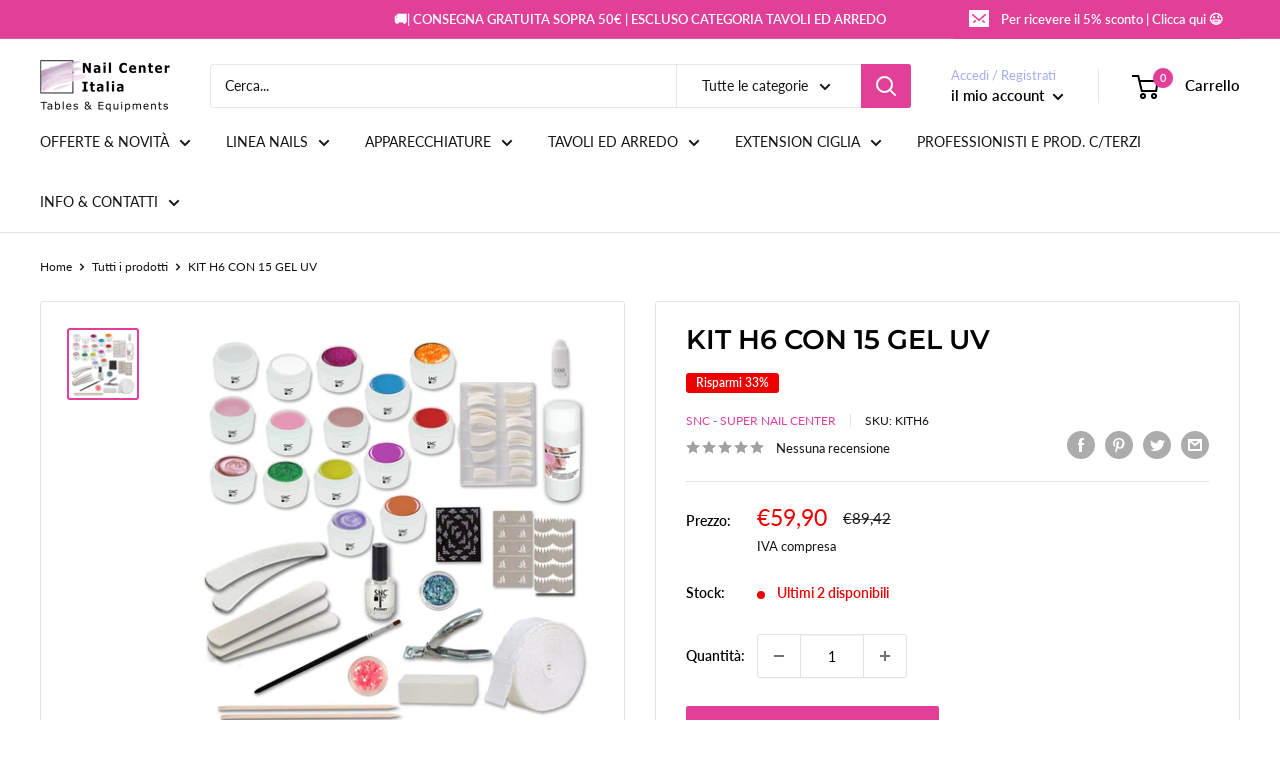

--- FILE ---
content_type: text/javascript; charset=utf-8
request_url: https://www.snc-nailstore.it/products/gel-3-in-1-natural-monofasico-builder-costruttore-moonlight.js
body_size: 1636
content:
{"id":6761500541065,"title":"3 IN 1 MOONLIGHT NATURAL","handle":"gel-3-in-1-natural-monofasico-builder-costruttore-moonlight","description":"\u003cp\u003eQuesto gel costruttore monofasico della linea Moonlight  racchiude i 3 gel fondamentali del metodo trifasico in un unico prodotto.\u003cbr\u003e\u003c\/p\u003e\n\u003cp\u003eDelicatamente coprente.\u003c\/p\u003e\n\u003cp\u003ePerfetto per allungamenti estremi, coperture, refill e refill correttivi.\u003c\/p\u003e\n\u003cp\u003e\u003cstrong\u003eELASTICO:\u003c\/strong\u003e\u003cspan\u003e \u003c\/span\u003enon si scheggia, resistente, per unghie stressate\u003c\/p\u003e\n\u003cp\u003e\u003cstrong\u003eCONSISTENZA:\u003c\/strong\u003e\u003cspan\u003e \u003c\/span\u003eviscosità media, facile da applicare, automodellante.\u003c\/p\u003e\n\u003cp\u003e\u003cstrong\u003eSTABILITA' OTTIMALE:\u003c\/strong\u003e\u003cspan\u003e \u003c\/span\u003enon ingiallisce, tenuta ottima, adatto ad allungamenti con nail form.\u003c\/p\u003e\n\u003cp\u003e\u003cstrong\u003ePolimerizzazione: \u003c\/strong\u003e\u003cspan\u003e60sec (120 lampada uv tradizionale)\u003c\/span\u003e\u003c\/p\u003e\n\u003cp\u003e\u003cbr\u003e\u003c\/p\u003e\n\u003cp\u003e \u003c\/p\u003e","published_at":"2022-02-28T15:35:10+01:00","created_at":"2022-01-04T18:06:10+01:00","vendor":"SNC - Super Nail Center","type":"GEL UV ED ACRILICO","tags":["__label:New","colore-carne-natural","Serie Moonlight - Monofasici"],"price":1800,"price_min":1800,"price_max":3945,"available":true,"price_varies":true,"compare_at_price":null,"compare_at_price_min":0,"compare_at_price_max":0,"compare_at_price_varies":false,"variants":[{"id":39852113887369,"title":"15ml","option1":"15ml","option2":null,"option3":null,"sku":"3IN1NATURALMOON15","requires_shipping":true,"taxable":true,"featured_image":{"id":28875782455433,"product_id":6761500541065,"position":1,"created_at":"2022-01-04T18:06:10+01:00","updated_at":"2022-01-04T18:06:10+01:00","alt":"Foto di gel  UV\/LED 3 in 1 natural moonlight builder monofasico delicatamente coprente da 15ml con sfondo bianco, marchio SNC Super Nail Center","width":1000,"height":1000,"src":"https:\/\/cdn.shopify.com\/s\/files\/1\/0556\/7542\/0809\/products\/3_20in_201_20natural_20consistenza87.jpg?v=1641315970","variant_ids":[39852113887369]},"available":true,"name":"3 IN 1 MOONLIGHT NATURAL - 15ml","public_title":"15ml","options":["15ml"],"price":1800,"weight":0,"compare_at_price":null,"inventory_management":"shopify","barcode":null,"featured_media":{"alt":"Foto di gel  UV\/LED 3 in 1 natural moonlight builder monofasico delicatamente coprente da 15ml con sfondo bianco, marchio SNC Super Nail Center","id":21163934384265,"position":1,"preview_image":{"aspect_ratio":1.0,"height":1000,"width":1000,"src":"https:\/\/cdn.shopify.com\/s\/files\/1\/0556\/7542\/0809\/products\/3_20in_201_20natural_20consistenza87.jpg?v=1641315970"}},"requires_selling_plan":false,"selling_plan_allocations":[]},{"id":49075560579402,"title":"30ml","option1":"30ml","option2":null,"option3":null,"sku":"","requires_shipping":true,"taxable":true,"featured_image":{"id":57654684320074,"product_id":6761500541065,"position":3,"created_at":"2024-08-22T10:25:28+02:00","updated_at":"2024-08-22T10:25:31+02:00","alt":null,"width":850,"height":850,"src":"https:\/\/cdn.shopify.com\/s\/files\/1\/0556\/7542\/0809\/files\/moonlight_3_in_1_natural30_2f54c9db-87f6-4ac1-8b16-3df61d641c31.jpg?v=1724315131","variant_ids":[49075560579402]},"available":true,"name":"3 IN 1 MOONLIGHT NATURAL - 30ml","public_title":"30ml","options":["30ml"],"price":2730,"weight":0,"compare_at_price":null,"inventory_management":"shopify","barcode":"","featured_media":{"alt":null,"id":50008305664330,"position":3,"preview_image":{"aspect_ratio":1.0,"height":850,"width":850,"src":"https:\/\/cdn.shopify.com\/s\/files\/1\/0556\/7542\/0809\/files\/moonlight_3_in_1_natural30_2f54c9db-87f6-4ac1-8b16-3df61d641c31.jpg?v=1724315131"}},"requires_selling_plan":false,"selling_plan_allocations":[]},{"id":49075578601802,"title":"50ml","option1":"50ml","option2":null,"option3":null,"sku":"","requires_shipping":true,"taxable":true,"featured_image":{"id":57654684352842,"product_id":6761500541065,"position":4,"created_at":"2024-08-22T10:25:46+02:00","updated_at":"2024-08-22T10:25:49+02:00","alt":null,"width":850,"height":850,"src":"https:\/\/cdn.shopify.com\/s\/files\/1\/0556\/7542\/0809\/files\/moonlight_3_in_1_natural50_f1b12876-0010-4ca0-a564-3ed96398bb9d.jpg?v=1724315149","variant_ids":[49075578601802]},"available":true,"name":"3 IN 1 MOONLIGHT NATURAL - 50ml","public_title":"50ml","options":["50ml"],"price":3945,"weight":0,"compare_at_price":null,"inventory_management":"shopify","barcode":"","featured_media":{"alt":null,"id":50008306778442,"position":4,"preview_image":{"aspect_ratio":1.0,"height":850,"width":850,"src":"https:\/\/cdn.shopify.com\/s\/files\/1\/0556\/7542\/0809\/files\/moonlight_3_in_1_natural50_f1b12876-0010-4ca0-a564-3ed96398bb9d.jpg?v=1724315149"}},"requires_selling_plan":false,"selling_plan_allocations":[]}],"images":["\/\/cdn.shopify.com\/s\/files\/1\/0556\/7542\/0809\/products\/3_20in_201_20natural_20consistenza87.jpg?v=1641315970","\/\/cdn.shopify.com\/s\/files\/1\/0556\/7542\/0809\/products\/3_20in_201_20natural_20tondo4.jpg?v=1641315970","\/\/cdn.shopify.com\/s\/files\/1\/0556\/7542\/0809\/files\/moonlight_3_in_1_natural30_2f54c9db-87f6-4ac1-8b16-3df61d641c31.jpg?v=1724315131","\/\/cdn.shopify.com\/s\/files\/1\/0556\/7542\/0809\/files\/moonlight_3_in_1_natural50_f1b12876-0010-4ca0-a564-3ed96398bb9d.jpg?v=1724315149"],"featured_image":"\/\/cdn.shopify.com\/s\/files\/1\/0556\/7542\/0809\/products\/3_20in_201_20natural_20consistenza87.jpg?v=1641315970","options":[{"name":"Formato","position":1,"values":["15ml","30ml","50ml"]}],"url":"\/products\/gel-3-in-1-natural-monofasico-builder-costruttore-moonlight","media":[{"alt":"Foto di gel  UV\/LED 3 in 1 natural moonlight builder monofasico delicatamente coprente da 15ml con sfondo bianco, marchio SNC Super Nail Center","id":21163934384265,"position":1,"preview_image":{"aspect_ratio":1.0,"height":1000,"width":1000,"src":"https:\/\/cdn.shopify.com\/s\/files\/1\/0556\/7542\/0809\/products\/3_20in_201_20natural_20consistenza87.jpg?v=1641315970"},"aspect_ratio":1.0,"height":1000,"media_type":"image","src":"https:\/\/cdn.shopify.com\/s\/files\/1\/0556\/7542\/0809\/products\/3_20in_201_20natural_20consistenza87.jpg?v=1641315970","width":1000},{"alt":"Foto di gel UV\/LED 3 in 1 natural moonlight delicatamente coprente con sfondo bianco, marchio SNC Super Nail Center","id":21163934417033,"position":2,"preview_image":{"aspect_ratio":1.0,"height":1000,"width":1000,"src":"https:\/\/cdn.shopify.com\/s\/files\/1\/0556\/7542\/0809\/products\/3_20in_201_20natural_20tondo4.jpg?v=1641315970"},"aspect_ratio":1.0,"height":1000,"media_type":"image","src":"https:\/\/cdn.shopify.com\/s\/files\/1\/0556\/7542\/0809\/products\/3_20in_201_20natural_20tondo4.jpg?v=1641315970","width":1000},{"alt":null,"id":50008305664330,"position":3,"preview_image":{"aspect_ratio":1.0,"height":850,"width":850,"src":"https:\/\/cdn.shopify.com\/s\/files\/1\/0556\/7542\/0809\/files\/moonlight_3_in_1_natural30_2f54c9db-87f6-4ac1-8b16-3df61d641c31.jpg?v=1724315131"},"aspect_ratio":1.0,"height":850,"media_type":"image","src":"https:\/\/cdn.shopify.com\/s\/files\/1\/0556\/7542\/0809\/files\/moonlight_3_in_1_natural30_2f54c9db-87f6-4ac1-8b16-3df61d641c31.jpg?v=1724315131","width":850},{"alt":null,"id":50008306778442,"position":4,"preview_image":{"aspect_ratio":1.0,"height":850,"width":850,"src":"https:\/\/cdn.shopify.com\/s\/files\/1\/0556\/7542\/0809\/files\/moonlight_3_in_1_natural50_f1b12876-0010-4ca0-a564-3ed96398bb9d.jpg?v=1724315149"},"aspect_ratio":1.0,"height":850,"media_type":"image","src":"https:\/\/cdn.shopify.com\/s\/files\/1\/0556\/7542\/0809\/files\/moonlight_3_in_1_natural50_f1b12876-0010-4ca0-a564-3ed96398bb9d.jpg?v=1724315149","width":850}],"requires_selling_plan":false,"selling_plan_groups":[]}

--- FILE ---
content_type: text/javascript; charset=utf-8
request_url: https://www.snc-nailstore.it/products/lampada-digitale-led-uv-180watt-per-unghie-gel-acrygel-smalto-semipermanente.js
body_size: 697
content:
{"id":6813275717769,"title":"LAMPADA DIGITALE UV\/LED 180 WATT","handle":"lampada-digitale-led-uv-180watt-per-unghie-gel-acrygel-smalto-semipermanente","description":"\u003cp\u003eLampada professionale UV\/LED X7 MAX \u003cspan data-mce-fragment=\"1\"\u003eper polimerizzare\u003c\/span\u003e\u003cspan data-mce-fragment=\"1\"\u003e sia lo smalto semipermanente sia i sistemi di ricostruzione più diffusi (gel ed acrygel). \u003c\/span\u003e\u003cbr\u003e\u003c\/p\u003e\n\u003cp\u003ePotenza 180watt.\u003c\/p\u003e\n\u003cp\u003e\u003cspan\u003eDotata di sensore di movimento ad infrarossi per accensione automatica e display digitale. \u003c\/span\u003e\u003c\/p\u003e\n\u003cp\u003e\u003cspan\u003eTasti per timer 10-30-60 secondi e tasto per la funzione LOW HEAT che riduce la potenza nei primi istanti di accensione (attenuando la sensazione di bruciore che alcuni gel possono dare).\u003c\/span\u003e\u003c\/p\u003e\n\u003cp\u003eFondo calamitato staccabile. e pratica maniglia.\u003c\/p\u003e\n\u003cp\u003eMisure: 220x223x105 mm\u003c\/p\u003e\n\u003cp\u003ePeso: 560gr.\u003c\/p\u003e\n\u003cp\u003eDurata led 50.000 ore\u003c\/p\u003e\n\u003cp\u003e \u003c\/p\u003e","published_at":"2022-02-28T15:43:11+01:00","created_at":"2022-02-23T10:30:22+01:00","vendor":"Nail Tables Equipments","type":"APPARECCHIATURE","tags":["Lampade UV\/LED","luce e Bulbi"],"price":4500,"price_min":4500,"price_max":4500,"available":true,"price_varies":false,"compare_at_price":5500,"compare_at_price_min":5500,"compare_at_price_max":5500,"compare_at_price_varies":false,"variants":[{"id":40023458447497,"title":"Default Title","option1":"Default Title","option2":null,"option3":null,"sku":"LAMPADAUVX7MAX","requires_shipping":true,"taxable":true,"featured_image":null,"available":true,"name":"LAMPADA DIGITALE UV\/LED 180 WATT","public_title":null,"options":["Default Title"],"price":4500,"weight":0,"compare_at_price":5500,"inventory_management":"shopify","barcode":"","requires_selling_plan":false,"selling_plan_allocations":[]}],"images":["\/\/cdn.shopify.com\/s\/files\/1\/0556\/7542\/0809\/products\/lampadanologo.jpg?v=1670229515","\/\/cdn.shopify.com\/s\/files\/1\/0556\/7542\/0809\/products\/lampada02nologo.jpg?v=1670229515","\/\/cdn.shopify.com\/s\/files\/1\/0556\/7542\/0809\/products\/lampada03nologo.jpg?v=1670229515","\/\/cdn.shopify.com\/s\/files\/1\/0556\/7542\/0809\/products\/lampada04_23f711b1-b283-4891-9d77-0704c61a61d6.jpg?v=1670229515"],"featured_image":"\/\/cdn.shopify.com\/s\/files\/1\/0556\/7542\/0809\/products\/lampadanologo.jpg?v=1670229515","options":[{"name":"Title","position":1,"values":["Default Title"]}],"url":"\/products\/lampada-digitale-led-uv-180watt-per-unghie-gel-acrygel-smalto-semipermanente","media":[{"alt":"LAMPADA DIGITALE UV-LED 180 WATT bianca e nera. Lampade professionali UV-LED per unghie gel , acrygel e smalto semipermanente.","id":23070386323593,"position":1,"preview_image":{"aspect_ratio":1.0,"height":1000,"width":1000,"src":"https:\/\/cdn.shopify.com\/s\/files\/1\/0556\/7542\/0809\/products\/lampadanologo.jpg?v=1670229515"},"aspect_ratio":1.0,"height":1000,"media_type":"image","src":"https:\/\/cdn.shopify.com\/s\/files\/1\/0556\/7542\/0809\/products\/lampadanologo.jpg?v=1670229515","width":1000},{"alt":"LAMPADA DIGITALE UV-LED 180 WATT bianca e nera con maniglia per trasporto. Lampade professionali UV-LED per unghie gel , acrygel e smalto semipermanente.","id":23070388617353,"position":2,"preview_image":{"aspect_ratio":1.0,"height":1000,"width":1000,"src":"https:\/\/cdn.shopify.com\/s\/files\/1\/0556\/7542\/0809\/products\/lampada02nologo.jpg?v=1670229515"},"aspect_ratio":1.0,"height":1000,"media_type":"image","src":"https:\/\/cdn.shopify.com\/s\/files\/1\/0556\/7542\/0809\/products\/lampada02nologo.jpg?v=1670229515","width":1000},{"alt":"LAMPADA DIGITALE UV-LED 180 WATT bianca e nera. Timer e low heat mode. Lampade professionali UV-LED per unghie gel , acrygel e smalto semipermanente.","id":23070390452361,"position":3,"preview_image":{"aspect_ratio":1.0,"height":1000,"width":1000,"src":"https:\/\/cdn.shopify.com\/s\/files\/1\/0556\/7542\/0809\/products\/lampada03nologo.jpg?v=1670229515"},"aspect_ratio":1.0,"height":1000,"media_type":"image","src":"https:\/\/cdn.shopify.com\/s\/files\/1\/0556\/7542\/0809\/products\/lampada03nologo.jpg?v=1670229515","width":1000},{"alt":"LAMPADA DIGITALE UV-LED 180 WATT bianca e nera. Lampade professionali UV-LED per unghie gel , acrygel e smalto semipermanente.","id":21373303816329,"position":4,"preview_image":{"aspect_ratio":1.229,"height":814,"width":1000,"src":"https:\/\/cdn.shopify.com\/s\/files\/1\/0556\/7542\/0809\/products\/lampada04_23f711b1-b283-4891-9d77-0704c61a61d6.jpg?v=1670229515"},"aspect_ratio":1.229,"height":814,"media_type":"image","src":"https:\/\/cdn.shopify.com\/s\/files\/1\/0556\/7542\/0809\/products\/lampada04_23f711b1-b283-4891-9d77-0704c61a61d6.jpg?v=1670229515","width":1000}],"requires_selling_plan":false,"selling_plan_groups":[]}

--- FILE ---
content_type: text/javascript; charset=utf-8
request_url: https://www.snc-nailstore.it/products/cleaner-sgrassante-e-deidratante-per-unghie.js
body_size: 1555
content:
{"id":6776765251721,"title":"CLEANER SGRASSATORE COLORATO","handle":"cleaner-sgrassante-e-deidratante-per-unghie","description":"\u003cp\u003eCleaner sgrassante e deidratante colorato (formati 1litro e 5litri).\u003cbr\u003e\u003c\/p\u003e\n\u003cp\u003eProdotto indispensabile\u003cspan\u003e \u003c\/span\u003e\u003cspan data-mce-fragment=\"1\"\u003eper togliere la dispersione e chiudere la catena polimerica sia del gel che dello smalto semipermanente. \u003c\/span\u003e\u003c\/p\u003e\n\u003cp\u003ePuò essere utilizzato per deidratare e sgrassare le unghie naturali prima dell'applicazione di gel o smalto semipermanente.\u003c\/p\u003e","published_at":"2022-02-28T15:35:25+01:00","created_at":"2022-01-19T18:12:38+01:00","vendor":"SNC - Super Nail Center","type":"LIQUIDI","tags":["Cleaner","Cleaner e Detergenti"],"price":1590,"price_min":1590,"price_max":5900,"available":true,"price_varies":true,"compare_at_price":null,"compare_at_price_min":0,"compare_at_price_max":0,"compare_at_price_varies":false,"variants":[{"id":40001097465993,"title":"1 Litro \/ BLU","option1":"1 Litro","option2":"BLU","option3":null,"sku":"CLEANER1000BLU","requires_shipping":true,"taxable":true,"featured_image":{"id":29051460976777,"product_id":6776765251721,"position":2,"created_at":"2022-02-17T16:44:53+01:00","updated_at":"2022-02-17T16:45:08+01:00","alt":null,"width":1000,"height":1000,"src":"https:\/\/cdn.shopify.com\/s\/files\/1\/0556\/7542\/0809\/products\/cleaner1000blusit.jpg?v=1645112708","variant_ids":[40001097465993]},"available":true,"name":"CLEANER SGRASSATORE COLORATO - 1 Litro \/ BLU","public_title":"1 Litro \/ BLU","options":["1 Litro","BLU"],"price":1590,"weight":0,"compare_at_price":null,"inventory_management":"shopify","barcode":"","featured_media":{"alt":null,"id":21343034704009,"position":2,"preview_image":{"aspect_ratio":1.0,"height":1000,"width":1000,"src":"https:\/\/cdn.shopify.com\/s\/files\/1\/0556\/7542\/0809\/products\/cleaner1000blusit.jpg?v=1645112708"}},"requires_selling_plan":false,"selling_plan_allocations":[]},{"id":40001097531529,"title":"1 Litro \/ VERDE","option1":"1 Litro","option2":"VERDE","option3":null,"sku":"CLEANER1000VERDE","requires_shipping":true,"taxable":true,"featured_image":{"id":29051460255881,"product_id":6776765251721,"position":3,"created_at":"2022-02-17T16:44:43+01:00","updated_at":"2022-02-17T16:45:08+01:00","alt":"CLEANER COLORATO 1L, Liquidi, Cleaner e detergenti, SNC Super Nail Center","width":1000,"height":1000,"src":"https:\/\/cdn.shopify.com\/s\/files\/1\/0556\/7542\/0809\/products\/cleaner1000verdesit.jpg?v=1645112708","variant_ids":[40001097531529]},"available":true,"name":"CLEANER SGRASSATORE COLORATO - 1 Litro \/ VERDE","public_title":"1 Litro \/ VERDE","options":["1 Litro","VERDE"],"price":1590,"weight":0,"compare_at_price":null,"inventory_management":"shopify","barcode":"","featured_media":{"alt":"CLEANER COLORATO 1L, Liquidi, Cleaner e detergenti, SNC Super Nail Center","id":21343033983113,"position":3,"preview_image":{"aspect_ratio":1.0,"height":1000,"width":1000,"src":"https:\/\/cdn.shopify.com\/s\/files\/1\/0556\/7542\/0809\/products\/cleaner1000verdesit.jpg?v=1645112708"}},"requires_selling_plan":false,"selling_plan_allocations":[]},{"id":40001097564297,"title":"1 Litro \/ ROSA","option1":"1 Litro","option2":"ROSA","option3":null,"sku":"CLEANER1000ROSA","requires_shipping":true,"taxable":true,"featured_image":{"id":29051460157577,"product_id":6776765251721,"position":4,"created_at":"2022-02-17T16:44:37+01:00","updated_at":"2022-02-17T16:45:08+01:00","alt":"CLEANER COLORATO 1L, Liquidi, Cleaner e detergenti, SNC Super Nail Center","width":1000,"height":1000,"src":"https:\/\/cdn.shopify.com\/s\/files\/1\/0556\/7542\/0809\/products\/cleaner1000rossosit.jpg?v=1645112708","variant_ids":[40001097564297]},"available":true,"name":"CLEANER SGRASSATORE COLORATO - 1 Litro \/ ROSA","public_title":"1 Litro \/ ROSA","options":["1 Litro","ROSA"],"price":1590,"weight":0,"compare_at_price":null,"inventory_management":"shopify","barcode":"","featured_media":{"alt":"CLEANER COLORATO 1L, Liquidi, Cleaner e detergenti, SNC Super Nail Center","id":21343033589897,"position":4,"preview_image":{"aspect_ratio":1.0,"height":1000,"width":1000,"src":"https:\/\/cdn.shopify.com\/s\/files\/1\/0556\/7542\/0809\/products\/cleaner1000rossosit.jpg?v=1645112708"}},"requires_selling_plan":false,"selling_plan_allocations":[]},{"id":40001097597065,"title":"1 Litro \/ GIALLO","option1":"1 Litro","option2":"GIALLO","option3":null,"sku":"CLEANER1000GIALLO","requires_shipping":true,"taxable":true,"featured_image":{"id":29051459010697,"product_id":6776765251721,"position":5,"created_at":"2022-02-17T16:44:26+01:00","updated_at":"2022-02-17T16:45:08+01:00","alt":"CLEANER COLORATO 1L, Liquidi, Cleaner e detergenti, SNC Super Nail Center","width":1000,"height":1000,"src":"https:\/\/cdn.shopify.com\/s\/files\/1\/0556\/7542\/0809\/products\/cleaner1000giallosit.jpg?v=1645112708","variant_ids":[40001097597065]},"available":true,"name":"CLEANER SGRASSATORE COLORATO - 1 Litro \/ GIALLO","public_title":"1 Litro \/ GIALLO","options":["1 Litro","GIALLO"],"price":1590,"weight":0,"compare_at_price":null,"inventory_management":"shopify","barcode":"","featured_media":{"alt":"CLEANER COLORATO 1L, Liquidi, Cleaner e detergenti, SNC Super Nail Center","id":21343032770697,"position":5,"preview_image":{"aspect_ratio":1.0,"height":1000,"width":1000,"src":"https:\/\/cdn.shopify.com\/s\/files\/1\/0556\/7542\/0809\/products\/cleaner1000giallosit.jpg?v=1645112708"}},"requires_selling_plan":false,"selling_plan_allocations":[]},{"id":40001097629833,"title":"5 Litri \/ BLU","option1":"5 Litri","option2":"BLU","option3":null,"sku":"CLEANER5000BLU","requires_shipping":true,"taxable":true,"featured_image":{"id":28922251247753,"product_id":6776765251721,"position":6,"created_at":"2022-01-19T18:12:39+01:00","updated_at":"2022-02-17T16:45:08+01:00","alt":"CLEANER COLORE BLU 5L, Liquidi, Cleaner e detergenti, SNC Super Nail Center","width":1000,"height":1000,"src":"https:\/\/cdn.shopify.com\/s\/files\/1\/0556\/7542\/0809\/products\/cleaner_205_20litri_20blu_20sito.jpg?v=1645112708","variant_ids":[40001097629833]},"available":true,"name":"CLEANER SGRASSATORE COLORATO - 5 Litri \/ BLU","public_title":"5 Litri \/ BLU","options":["5 Litri","BLU"],"price":5900,"weight":5000,"compare_at_price":null,"inventory_management":"shopify","barcode":"","featured_media":{"alt":"CLEANER COLORE BLU 5L, Liquidi, Cleaner e detergenti, SNC Super Nail Center","id":21211642003593,"position":6,"preview_image":{"aspect_ratio":1.0,"height":1000,"width":1000,"src":"https:\/\/cdn.shopify.com\/s\/files\/1\/0556\/7542\/0809\/products\/cleaner_205_20litri_20blu_20sito.jpg?v=1645112708"}},"requires_selling_plan":false,"selling_plan_allocations":[]}],"images":["\/\/cdn.shopify.com\/s\/files\/1\/0556\/7542\/0809\/products\/cleaner_20tutti_20insieme_20sito4.jpg?v=1642612359","\/\/cdn.shopify.com\/s\/files\/1\/0556\/7542\/0809\/products\/cleaner1000blusit.jpg?v=1645112708","\/\/cdn.shopify.com\/s\/files\/1\/0556\/7542\/0809\/products\/cleaner1000verdesit.jpg?v=1645112708","\/\/cdn.shopify.com\/s\/files\/1\/0556\/7542\/0809\/products\/cleaner1000rossosit.jpg?v=1645112708","\/\/cdn.shopify.com\/s\/files\/1\/0556\/7542\/0809\/products\/cleaner1000giallosit.jpg?v=1645112708","\/\/cdn.shopify.com\/s\/files\/1\/0556\/7542\/0809\/products\/cleaner_205_20litri_20blu_20sito.jpg?v=1645112708"],"featured_image":"\/\/cdn.shopify.com\/s\/files\/1\/0556\/7542\/0809\/products\/cleaner_20tutti_20insieme_20sito4.jpg?v=1642612359","options":[{"name":"Formato","position":1,"values":["1 Litro","5 Litri"]},{"name":"Colore","position":2,"values":["BLU","VERDE","ROSA","GIALLO"]}],"url":"\/products\/cleaner-sgrassante-e-deidratante-per-unghie","media":[{"alt":"CLEANER COLORATI 1L, Liquidi, Cleaner e detergenti, SNC Super Nail Center","id":21211641970825,"position":1,"preview_image":{"aspect_ratio":1.0,"height":1000,"width":1000,"src":"https:\/\/cdn.shopify.com\/s\/files\/1\/0556\/7542\/0809\/products\/cleaner_20tutti_20insieme_20sito4.jpg?v=1642612359"},"aspect_ratio":1.0,"height":1000,"media_type":"image","src":"https:\/\/cdn.shopify.com\/s\/files\/1\/0556\/7542\/0809\/products\/cleaner_20tutti_20insieme_20sito4.jpg?v=1642612359","width":1000},{"alt":null,"id":21343034704009,"position":2,"preview_image":{"aspect_ratio":1.0,"height":1000,"width":1000,"src":"https:\/\/cdn.shopify.com\/s\/files\/1\/0556\/7542\/0809\/products\/cleaner1000blusit.jpg?v=1645112708"},"aspect_ratio":1.0,"height":1000,"media_type":"image","src":"https:\/\/cdn.shopify.com\/s\/files\/1\/0556\/7542\/0809\/products\/cleaner1000blusit.jpg?v=1645112708","width":1000},{"alt":"CLEANER COLORATO 1L, Liquidi, Cleaner e detergenti, SNC Super Nail Center","id":21343033983113,"position":3,"preview_image":{"aspect_ratio":1.0,"height":1000,"width":1000,"src":"https:\/\/cdn.shopify.com\/s\/files\/1\/0556\/7542\/0809\/products\/cleaner1000verdesit.jpg?v=1645112708"},"aspect_ratio":1.0,"height":1000,"media_type":"image","src":"https:\/\/cdn.shopify.com\/s\/files\/1\/0556\/7542\/0809\/products\/cleaner1000verdesit.jpg?v=1645112708","width":1000},{"alt":"CLEANER COLORATO 1L, Liquidi, Cleaner e detergenti, SNC Super Nail Center","id":21343033589897,"position":4,"preview_image":{"aspect_ratio":1.0,"height":1000,"width":1000,"src":"https:\/\/cdn.shopify.com\/s\/files\/1\/0556\/7542\/0809\/products\/cleaner1000rossosit.jpg?v=1645112708"},"aspect_ratio":1.0,"height":1000,"media_type":"image","src":"https:\/\/cdn.shopify.com\/s\/files\/1\/0556\/7542\/0809\/products\/cleaner1000rossosit.jpg?v=1645112708","width":1000},{"alt":"CLEANER COLORATO 1L, Liquidi, Cleaner e detergenti, SNC Super Nail Center","id":21343032770697,"position":5,"preview_image":{"aspect_ratio":1.0,"height":1000,"width":1000,"src":"https:\/\/cdn.shopify.com\/s\/files\/1\/0556\/7542\/0809\/products\/cleaner1000giallosit.jpg?v=1645112708"},"aspect_ratio":1.0,"height":1000,"media_type":"image","src":"https:\/\/cdn.shopify.com\/s\/files\/1\/0556\/7542\/0809\/products\/cleaner1000giallosit.jpg?v=1645112708","width":1000},{"alt":"CLEANER COLORE BLU 5L, Liquidi, Cleaner e detergenti, SNC Super Nail Center","id":21211642003593,"position":6,"preview_image":{"aspect_ratio":1.0,"height":1000,"width":1000,"src":"https:\/\/cdn.shopify.com\/s\/files\/1\/0556\/7542\/0809\/products\/cleaner_205_20litri_20blu_20sito.jpg?v=1645112708"},"aspect_ratio":1.0,"height":1000,"media_type":"image","src":"https:\/\/cdn.shopify.com\/s\/files\/1\/0556\/7542\/0809\/products\/cleaner_205_20litri_20blu_20sito.jpg?v=1645112708","width":1000}],"requires_selling_plan":false,"selling_plan_groups":[]}

--- FILE ---
content_type: text/javascript; charset=utf-8
request_url: https://www.snc-nailstore.it/products/lampada-led-da-tavolo-con-carica-wireless.js
body_size: 1420
content:
{"id":6776704991369,"title":"LAMPADA LED DA TAVOLO","handle":"lampada-led-da-tavolo-con-carica-wireless","description":"\u003cp\u003eSpeciale lampada da tavolo con luce led, senza emissione di calore. perfetta per onicotecnica. \u003cbr\u003e\u003c\/p\u003e\n\u003cp\u003eDesign moderno, colore grigio\/argento; dotata di funzione di carica wireless per smartphone.\u003c\/p\u003e\n\u003cp\u003e\u003cstrong\u003ePotenza: 18W\u003c\/strong\u003e\u003c\/p\u003e\n\u003cp\u003eComandi di accensione e regolazione con touch sensor e sensore movimento frontale per lo spegnimento e accensione.\u003c\/p\u003e\n\u003cp\u003e\u003cstrong\u003eFunzioni:\u003c\/strong\u003e\u003cbr\u003e Wireless charging e alternativa carica con usb.\u003c\/p\u003e\n\u003cp\u003eRegolatore con 3 temperature della luce: naturale, calda, fredda.\u003c\/p\u003e\n\u003cp\u003eRegolatore di intensità della luce e modalità notte\u003c\/p\u003e\n\u003cp\u003e\u003cstrong\u003eDurata: \u0026gt; 50000 h\u003c\/strong\u003e\u003c\/p\u003e\n\u003cp\u003eDimensione base appoggio: cm 18,5x14x1.5\u003c\/p\u003e\n\u003cp\u003eDimensione braccio: verticale cm 43, orizzontale cm 31\u003c\/p\u003e\n\u003cp\u003e2 anni di garanzia sull'apparecchio.\u003c\/p\u003e","published_at":"2022-02-28T15:44:25+01:00","created_at":"2022-01-19T15:30:50+01:00","vendor":"Nail Tables Equipments","type":"APPARECCHIATURE","tags":["Lampade UV\/LED","luce e Bulbi"],"price":4990,"price_min":4990,"price_max":4990,"available":true,"price_varies":false,"compare_at_price":null,"compare_at_price_min":0,"compare_at_price_max":0,"compare_at_price_varies":false,"variants":[{"id":39900615901321,"title":"Default Title","option1":"Default Title","option2":null,"option3":null,"sku":"LAMPADALEDTAVOLO","requires_shipping":true,"taxable":true,"featured_image":{"id":28921945587849,"product_id":6776704991369,"position":1,"created_at":"2022-01-19T15:30:50+01:00","updated_at":"2022-01-19T15:30:50+01:00","alt":"LAMPADA LED DA TAVOLO per unghie, Lampade UV\/LED, luce e Bulbi SNC Super Nail Center","width":1600,"height":1600,"src":"https:\/\/cdn.shopify.com\/s\/files\/1\/0556\/7542\/0809\/products\/lampada_20led_20tavolo_20sito.jpg?v=1642602650","variant_ids":[39900615901321]},"available":true,"name":"LAMPADA LED DA TAVOLO","public_title":null,"options":["Default Title"],"price":4990,"weight":0,"compare_at_price":null,"inventory_management":"shopify","barcode":"","featured_media":{"alt":"LAMPADA LED DA TAVOLO per unghie, Lampade UV\/LED, luce e Bulbi SNC Super Nail Center","id":21211325497481,"position":1,"preview_image":{"aspect_ratio":1.0,"height":1600,"width":1600,"src":"https:\/\/cdn.shopify.com\/s\/files\/1\/0556\/7542\/0809\/products\/lampada_20led_20tavolo_20sito.jpg?v=1642602650"}},"requires_selling_plan":false,"selling_plan_allocations":[]}],"images":["\/\/cdn.shopify.com\/s\/files\/1\/0556\/7542\/0809\/products\/lampada_20led_20tavolo_20sito.jpg?v=1642602650","\/\/cdn.shopify.com\/s\/files\/1\/0556\/7542\/0809\/products\/lampada06.jpg?v=1642602650","\/\/cdn.shopify.com\/s\/files\/1\/0556\/7542\/0809\/products\/lampada05.jpg?v=1642602650","\/\/cdn.shopify.com\/s\/files\/1\/0556\/7542\/0809\/products\/lampada04.jpg?v=1642602650","\/\/cdn.shopify.com\/s\/files\/1\/0556\/7542\/0809\/products\/lampada03.jpg?v=1642602650"],"featured_image":"\/\/cdn.shopify.com\/s\/files\/1\/0556\/7542\/0809\/products\/lampada_20led_20tavolo_20sito.jpg?v=1642602650","options":[{"name":"Title","position":1,"values":["Default Title"]}],"url":"\/products\/lampada-led-da-tavolo-con-carica-wireless","media":[{"alt":"LAMPADA LED DA TAVOLO per unghie, Lampade UV\/LED, luce e Bulbi SNC Super Nail Center","id":21211325497481,"position":1,"preview_image":{"aspect_ratio":1.0,"height":1600,"width":1600,"src":"https:\/\/cdn.shopify.com\/s\/files\/1\/0556\/7542\/0809\/products\/lampada_20led_20tavolo_20sito.jpg?v=1642602650"},"aspect_ratio":1.0,"height":1600,"media_type":"image","src":"https:\/\/cdn.shopify.com\/s\/files\/1\/0556\/7542\/0809\/products\/lampada_20led_20tavolo_20sito.jpg?v=1642602650","width":1600},{"alt":"Dettagli LAMPADA LED DA TAVOLO per unghie, Lampade UV\/LED, luce e Bulbi SNC Super Nail Center","id":21211325530249,"position":2,"preview_image":{"aspect_ratio":1.0,"height":800,"width":800,"src":"https:\/\/cdn.shopify.com\/s\/files\/1\/0556\/7542\/0809\/products\/lampada06.jpg?v=1642602650"},"aspect_ratio":1.0,"height":800,"media_type":"image","src":"https:\/\/cdn.shopify.com\/s\/files\/1\/0556\/7542\/0809\/products\/lampada06.jpg?v=1642602650","width":800},{"alt":"Ricarica wireless LAMPADA LED DA TAVOLO, Lampade UV\/LED, luce e Bulbi SNC Super Nail Center","id":21211325563017,"position":3,"preview_image":{"aspect_ratio":0.975,"height":769,"width":750,"src":"https:\/\/cdn.shopify.com\/s\/files\/1\/0556\/7542\/0809\/products\/lampada05.jpg?v=1642602650"},"aspect_ratio":0.975,"height":769,"media_type":"image","src":"https:\/\/cdn.shopify.com\/s\/files\/1\/0556\/7542\/0809\/products\/lampada05.jpg?v=1642602650","width":750},{"alt":"3 diverse tipologie di luci LAMPADA LED DA TAVOLO per unghie, Lampade UV\/LED, luce e Bulbi SNC Super Nail Center","id":21211325595785,"position":4,"preview_image":{"aspect_ratio":1.133,"height":662,"width":750,"src":"https:\/\/cdn.shopify.com\/s\/files\/1\/0556\/7542\/0809\/products\/lampada04.jpg?v=1642602650"},"aspect_ratio":1.133,"height":662,"media_type":"image","src":"https:\/\/cdn.shopify.com\/s\/files\/1\/0556\/7542\/0809\/products\/lampada04.jpg?v=1642602650","width":750},{"alt":"LAMPADA LED DA TAVOLO su scrivania, Lampade UV\/LED, luce e Bulbi SNC Super Nail Center","id":21211325628553,"position":5,"preview_image":{"aspect_ratio":1.0,"height":548,"width":548,"src":"https:\/\/cdn.shopify.com\/s\/files\/1\/0556\/7542\/0809\/products\/lampada03.jpg?v=1642602650"},"aspect_ratio":1.0,"height":548,"media_type":"image","src":"https:\/\/cdn.shopify.com\/s\/files\/1\/0556\/7542\/0809\/products\/lampada03.jpg?v=1642602650","width":548}],"requires_selling_plan":false,"selling_plan_groups":[]}

--- FILE ---
content_type: text/javascript; charset=utf-8
request_url: https://www.snc-nailstore.it/products/high-gloss-cleaner-finate-glossy-finish-per-ricostruzione-unghie-smalto-semipermanente.js
body_size: 723
content:
{"id":6776765350025,"title":"HIGH GLOSS CLEANER","handle":"high-gloss-cleaner-finate-glossy-finish-per-ricostruzione-unghie-smalto-semipermanente","description":"\u003cp\u003eHigh gloss cleaner in vari formati (100ml, 500ml, 1litro).\u003c\/p\u003e\n\u003cp\u003eCleaner lucidante effetto gloss specifico per eliminare lo strato essudativo del gel nella fase finale dell'applicazione. \u003c\/p\u003e\n\u003cp\u003eOleoso\u003c\/p\u003e\n\u003cp\u003eEffetto extra gloss\u003c\/p\u003e\n\u003cp\u003eProfumato alla ciliegia\u003c\/p\u003e\n\u003cp\u003e\u003cstrong\u003eAttenzione\u003c\/strong\u003e: non adatto alla rimozione intermedia dello strato di dispersione.\u003c\/p\u003e","published_at":"2022-02-28T15:44:18+01:00","created_at":"2022-01-19T18:12:45+01:00","vendor":"SNC - Super Nail Center","type":"LIQUIDI","tags":["Cleaner e Detergenti"],"price":790,"price_min":790,"price_max":2890,"available":true,"price_varies":true,"compare_at_price":1100,"compare_at_price_min":1100,"compare_at_price_max":1100,"compare_at_price_varies":false,"variants":[{"id":39900945907849,"title":"100ml","option1":"100ml","option2":null,"option3":null,"sku":"HIGHGLOSSCLEANER100","requires_shipping":true,"taxable":true,"featured_image":{"id":28922251968649,"product_id":6776765350025,"position":2,"created_at":"2022-01-19T18:12:45+01:00","updated_at":"2022-02-18T10:45:05+01:00","alt":"HIGH GLOSS CLEANER 100ML, Cleaner finale glossy Liquidi, Cleaner e detergenti, SNC Super Nail Center","width":900,"height":900,"src":"https:\/\/cdn.shopify.com\/s\/files\/1\/0556\/7542\/0809\/products\/high_20gloss_20100_20sito_756b9b9b-734a-4afe-a685-32b8afcfc8c2.jpg?v=1645177505","variant_ids":[39900945907849]},"available":true,"name":"HIGH GLOSS CLEANER - 100ml","public_title":"100ml","options":["100ml"],"price":790,"weight":0,"compare_at_price":1100,"inventory_management":"shopify","barcode":"","featured_media":{"alt":"HIGH GLOSS CLEANER 100ML, Cleaner finale glossy Liquidi, Cleaner e detergenti, SNC Super Nail Center","id":21211642724489,"position":2,"preview_image":{"aspect_ratio":1.0,"height":900,"width":900,"src":"https:\/\/cdn.shopify.com\/s\/files\/1\/0556\/7542\/0809\/products\/high_20gloss_20100_20sito_756b9b9b-734a-4afe-a685-32b8afcfc8c2.jpg?v=1645177505"}},"requires_selling_plan":false,"selling_plan_allocations":[]},{"id":39900945940617,"title":"500ml","option1":"500ml","option2":null,"option3":null,"sku":"HIGHGLOSSCLEANER500","requires_shipping":true,"taxable":true,"featured_image":{"id":28922252001417,"product_id":6776765350025,"position":3,"created_at":"2022-01-19T18:12:45+01:00","updated_at":"2022-02-18T10:45:05+01:00","alt":"HIGH GLOSS CLEANER 500ML, finale glossy Liquidi, Cleaner e detergenti, SNC Super Nail Center","width":900,"height":900,"src":"https:\/\/cdn.shopify.com\/s\/files\/1\/0556\/7542\/0809\/products\/high_20gloss_20500_20sito_57602309-d514-4e1d-a283-57dcc3ac6e91.jpg?v=1645177505","variant_ids":[39900945940617]},"available":true,"name":"HIGH GLOSS CLEANER - 500ml","public_title":"500ml","options":["500ml"],"price":1690,"weight":0,"compare_at_price":null,"inventory_management":"shopify","barcode":"","featured_media":{"alt":"HIGH GLOSS CLEANER 500ML, finale glossy Liquidi, Cleaner e detergenti, SNC Super Nail Center","id":21211642757257,"position":3,"preview_image":{"aspect_ratio":1.0,"height":900,"width":900,"src":"https:\/\/cdn.shopify.com\/s\/files\/1\/0556\/7542\/0809\/products\/high_20gloss_20500_20sito_57602309-d514-4e1d-a283-57dcc3ac6e91.jpg?v=1645177505"}},"requires_selling_plan":false,"selling_plan_allocations":[]},{"id":39900945875081,"title":"1 L","option1":"1 L","option2":null,"option3":null,"sku":"HIGHGLOSSCLEANER1000","requires_shipping":true,"taxable":true,"featured_image":{"id":28922251935881,"product_id":6776765350025,"position":4,"created_at":"2022-01-19T18:12:45+01:00","updated_at":"2022-02-18T10:45:05+01:00","alt":"HIGH GLOSS CLEANER 1 L, finale glossy Liquidi, Cleaner e detergenti, SNC Super Nail Center","width":900,"height":900,"src":"https:\/\/cdn.shopify.com\/s\/files\/1\/0556\/7542\/0809\/products\/high_20gloss_201_20L_20sito_ebbd26cb-2470-4314-8ed6-59f87ad2a2ac.jpg?v=1645177505","variant_ids":[39900945875081]},"available":true,"name":"HIGH GLOSS CLEANER - 1 L","public_title":"1 L","options":["1 L"],"price":2890,"weight":0,"compare_at_price":null,"inventory_management":"shopify","barcode":"","featured_media":{"alt":"HIGH GLOSS CLEANER 1 L, finale glossy Liquidi, Cleaner e detergenti, SNC Super Nail Center","id":21211642691721,"position":4,"preview_image":{"aspect_ratio":1.0,"height":900,"width":900,"src":"https:\/\/cdn.shopify.com\/s\/files\/1\/0556\/7542\/0809\/products\/high_20gloss_201_20L_20sito_ebbd26cb-2470-4314-8ed6-59f87ad2a2ac.jpg?v=1645177505"}},"requires_selling_plan":false,"selling_plan_allocations":[]}],"images":["\/\/cdn.shopify.com\/s\/files\/1\/0556\/7542\/0809\/products\/highglossvariformati.jpg?v=1645177505","\/\/cdn.shopify.com\/s\/files\/1\/0556\/7542\/0809\/products\/high_20gloss_20100_20sito_756b9b9b-734a-4afe-a685-32b8afcfc8c2.jpg?v=1645177505","\/\/cdn.shopify.com\/s\/files\/1\/0556\/7542\/0809\/products\/high_20gloss_20500_20sito_57602309-d514-4e1d-a283-57dcc3ac6e91.jpg?v=1645177505","\/\/cdn.shopify.com\/s\/files\/1\/0556\/7542\/0809\/products\/high_20gloss_201_20L_20sito_ebbd26cb-2470-4314-8ed6-59f87ad2a2ac.jpg?v=1645177505"],"featured_image":"\/\/cdn.shopify.com\/s\/files\/1\/0556\/7542\/0809\/products\/highglossvariformati.jpg?v=1645177505","options":[{"name":"Formato","position":1,"values":["100ml","500ml","1 L"]}],"url":"\/products\/high-gloss-cleaner-finate-glossy-finish-per-ricostruzione-unghie-smalto-semipermanente","media":[{"alt":"HIGH GLOSS CLEANER, Liquidi, Cleaner e detergenti, SNC Super Nail Center","id":21347890004105,"position":1,"preview_image":{"aspect_ratio":1.0,"height":900,"width":900,"src":"https:\/\/cdn.shopify.com\/s\/files\/1\/0556\/7542\/0809\/products\/highglossvariformati.jpg?v=1645177505"},"aspect_ratio":1.0,"height":900,"media_type":"image","src":"https:\/\/cdn.shopify.com\/s\/files\/1\/0556\/7542\/0809\/products\/highglossvariformati.jpg?v=1645177505","width":900},{"alt":"HIGH GLOSS CLEANER 100ML, Cleaner finale glossy Liquidi, Cleaner e detergenti, SNC Super Nail Center","id":21211642724489,"position":2,"preview_image":{"aspect_ratio":1.0,"height":900,"width":900,"src":"https:\/\/cdn.shopify.com\/s\/files\/1\/0556\/7542\/0809\/products\/high_20gloss_20100_20sito_756b9b9b-734a-4afe-a685-32b8afcfc8c2.jpg?v=1645177505"},"aspect_ratio":1.0,"height":900,"media_type":"image","src":"https:\/\/cdn.shopify.com\/s\/files\/1\/0556\/7542\/0809\/products\/high_20gloss_20100_20sito_756b9b9b-734a-4afe-a685-32b8afcfc8c2.jpg?v=1645177505","width":900},{"alt":"HIGH GLOSS CLEANER 500ML, finale glossy Liquidi, Cleaner e detergenti, SNC Super Nail Center","id":21211642757257,"position":3,"preview_image":{"aspect_ratio":1.0,"height":900,"width":900,"src":"https:\/\/cdn.shopify.com\/s\/files\/1\/0556\/7542\/0809\/products\/high_20gloss_20500_20sito_57602309-d514-4e1d-a283-57dcc3ac6e91.jpg?v=1645177505"},"aspect_ratio":1.0,"height":900,"media_type":"image","src":"https:\/\/cdn.shopify.com\/s\/files\/1\/0556\/7542\/0809\/products\/high_20gloss_20500_20sito_57602309-d514-4e1d-a283-57dcc3ac6e91.jpg?v=1645177505","width":900},{"alt":"HIGH GLOSS CLEANER 1 L, finale glossy Liquidi, Cleaner e detergenti, SNC Super Nail Center","id":21211642691721,"position":4,"preview_image":{"aspect_ratio":1.0,"height":900,"width":900,"src":"https:\/\/cdn.shopify.com\/s\/files\/1\/0556\/7542\/0809\/products\/high_20gloss_201_20L_20sito_ebbd26cb-2470-4314-8ed6-59f87ad2a2ac.jpg?v=1645177505"},"aspect_ratio":1.0,"height":900,"media_type":"image","src":"https:\/\/cdn.shopify.com\/s\/files\/1\/0556\/7542\/0809\/products\/high_20gloss_201_20L_20sito_ebbd26cb-2470-4314-8ed6-59f87ad2a2ac.jpg?v=1645177505","width":900}],"requires_selling_plan":false,"selling_plan_groups":[]}